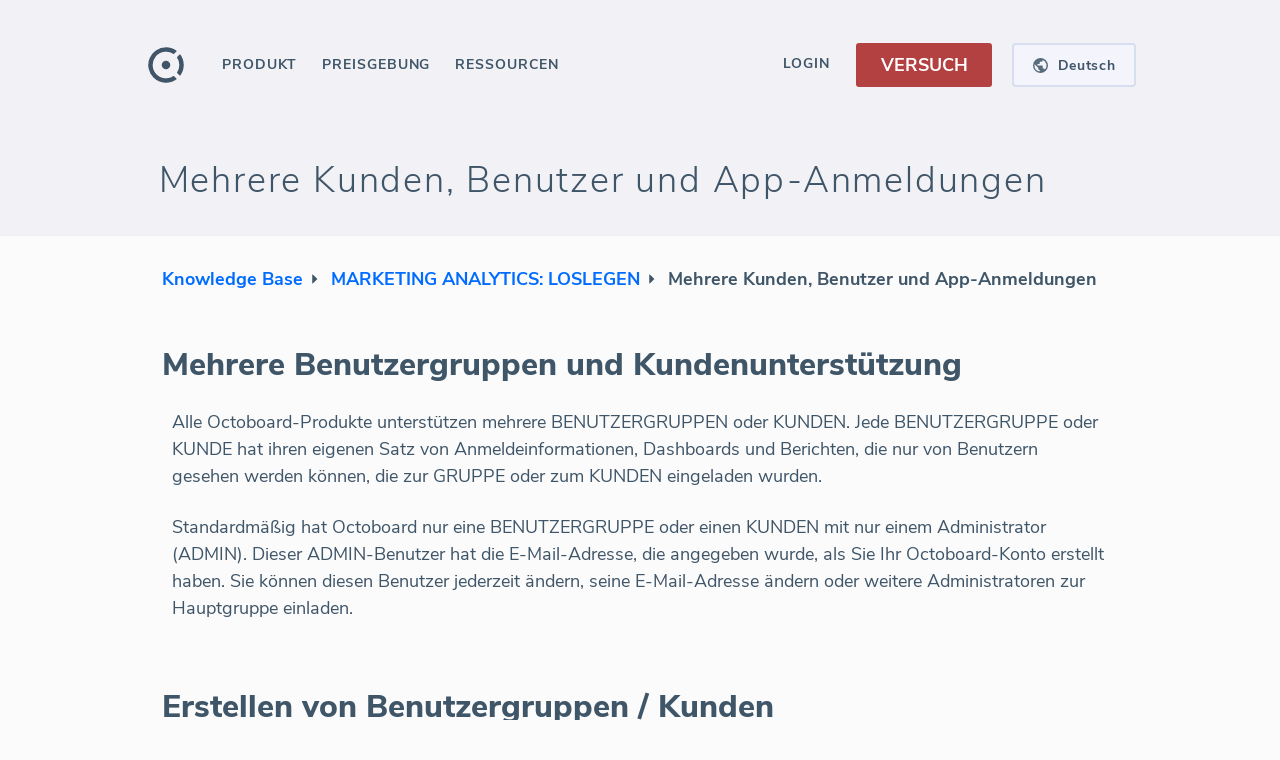

--- FILE ---
content_type: image/svg+xml
request_url: https://www.octoboard.com/assets/imports/icons/open-link-dark.svg
body_size: -28
content:
<svg xmlns="http://www.w3.org/2000/svg" viewBox="20720 -14449 28 28">
  <g transform="translate(21838 -8033)">
    <rect fill="none" width="28" height="28" transform="translate(-1118 -6416)"/>
    <path fill="#000000" d="M19,19H5V5h7V3H5A2,2,0,0,0,3,5V19a2,2,0,0,0,2,2H19a2.006,2.006,0,0,0,2-2V12H19ZM14,3V5h3.59L7.76,14.83l1.41,1.41L19,6.41V10h2V3Z" transform="translate(-1116 -6414)"/>
  </g>
</svg>